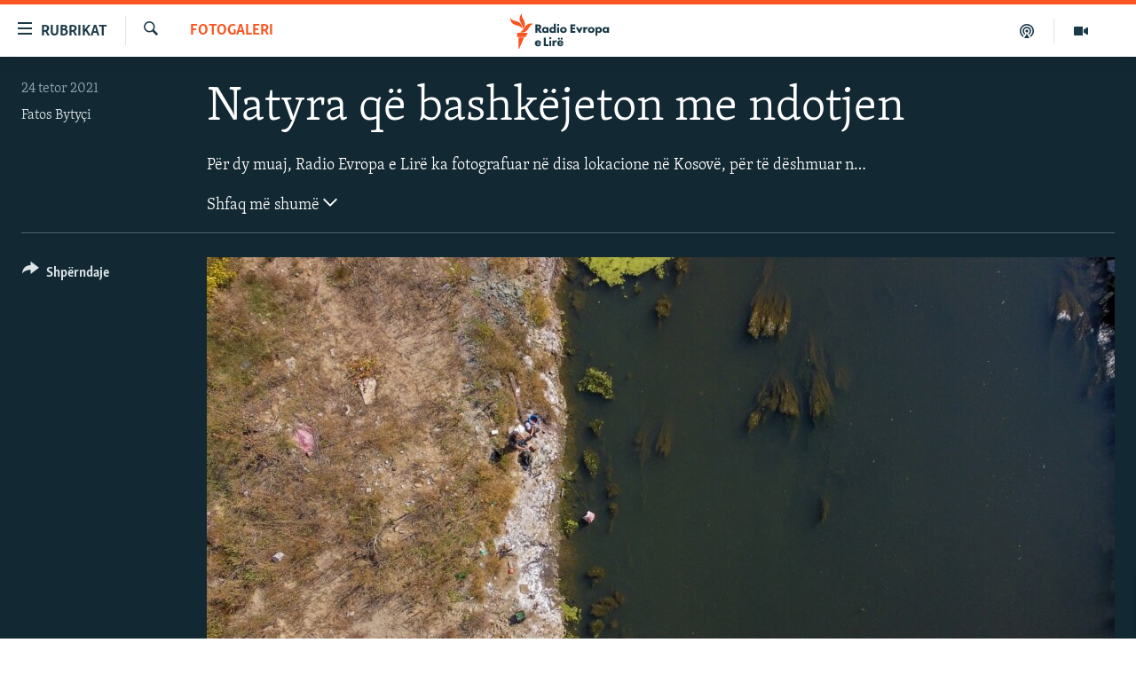

--- FILE ---
content_type: text/html; charset=utf-8
request_url: https://www.evropaelire.org/a/natyra-qe-bashkejeton-me-ndotjen-/31527013.html
body_size: 13517
content:

<!DOCTYPE html>
<html lang="sq" dir="ltr" class="no-js">
<head>
        <link rel="stylesheet" href="/Content/responsive/RFE/sq-AL/RFE-sq-AL.css?&amp;av=0.0.0.0&amp;cb=370">
<script src="//tags.evropaelire.org/rferl-pangea/prod/utag.sync.js"></script><script type='text/javascript' src='https://www.youtube.com/iframe_api' async></script>            <link rel="manifest" href="/manifest.json">
    <script type="text/javascript">
        //a general 'js' detection, must be on top level in <head>, due to CSS performance
        document.documentElement.className = "js";
        var cacheBuster = "370";
        var appBaseUrl = "/";
        var imgEnhancerBreakpoints = [0, 144, 256, 408, 650, 1023, 1597];
        var isLoggingEnabled = false;
        var isPreviewPage = false;
        var isLivePreviewPage = false;

        if (!isPreviewPage) {
            window.RFE = window.RFE || {};
            window.RFE.cacheEnabledByParam = window.location.href.indexOf('nocache=1') === -1;

            const url = new URL(window.location.href);
            const params = new URLSearchParams(url.search);

            // Remove the 'nocache' parameter
            params.delete('nocache');

            // Update the URL without the 'nocache' parameter
            url.search = params.toString();
            window.history.replaceState(null, '', url.toString());
        } else {
            window.addEventListener('load', function() {
                const links = window.document.links;
                for (let i = 0; i < links.length; i++) {
                    links[i].href = '#';
                    links[i].target = '_self';
                }
             })
        }

var pwaEnabled = true;        var swCacheDisabled;
    </script>
    <meta charset="utf-8" />

            <title>Natyra q&#xEB; bashk&#xEB;jeton me ndotjen</title>
            <meta name="description" content="P&#xEB;r dy muaj, Radio Evropa e Lir&#xEB; ka fotografuar n&#xEB; disa lokacione n&#xEB; Kosov&#xEB;, p&#xEB;r t&#xEB; d&#xEB;shmuar ndotjen q&#xEB; b&#xEB;het n&#xEB; fshatra, qytete, lumenj dhe male. Vendi po p&#xEB;rballet me nj&#xEB; ndotje t&#xEB; madhe si nga qytetar&#xEB;t ashtu edhe nga ndot&#xEB;sit industrial&#xEB;. P&#xEB;rve&#xE7; mbeturinave q&#xEB; jan&#xEB; krijuar q&#xEB; nga mbarimi i luft&#xEB;s, problem t&#xEB; madh paraqesin edhe mbetjet q&#xEB; jan&#xEB; shkaktuar n&#xEB; koh&#xEB;n kur Kosova ishte pjes&#xEB; e ish-Jugosllavis&#xEB;. Aktivist&#xEB;t mjedisor&#xEB; kan&#xEB; th&#xEB;n&#xEB; se asnj&#xEB;ra nga qeverit&#xEB; e pasluft&#xEB;s nuk e ka pasur prioritet mbrojtjen e natyr&#xEB;s. " />
                <meta name="keywords" content="Fotogaleri" />
    <meta name="viewport" content="width=device-width, initial-scale=1.0" />


    <meta http-equiv="X-UA-Compatible" content="IE=edge" />

<meta name="robots" content="max-image-preview:large"><meta property="fb:pages" content="299620092248" />

        <link href="https://www.evropaelire.org/a/natyra-qe-bashkejeton-me-ndotjen-/31527013.html" rel="canonical" />

        <meta name="apple-mobile-web-app-title" content="REL" />
        <meta name="apple-mobile-web-app-status-bar-style" content="black" />
            <meta name="apple-itunes-app" content="app-id=475986784, app-argument=//31527013.ltr" />
<meta content="Natyra q&#xEB; bashk&#xEB;jeton me ndotjen" property="og:title"></meta>
<meta content="P&#xEB;r dy muaj, Radio Evropa e Lir&#xEB; ka fotografuar n&#xEB; disa lokacione n&#xEB; Kosov&#xEB;, p&#xEB;r t&#xEB; d&#xEB;shmuar ndotjen q&#xEB; b&#xEB;het n&#xEB; fshatra, qytete, lumenj dhe male. Vendi po p&#xEB;rballet me nj&#xEB; ndotje t&#xEB; madhe si nga qytetar&#xEB;t ashtu edhe nga ndot&#xEB;sit industrial&#xEB;. P&#xEB;rve&#xE7; mbeturinave q&#xEB; jan&#xEB; krijuar q&#xEB; nga mbarimi i luft&#xEB;s, problem t&#xEB; madh paraqesin edhe mbetjet q&#xEB; jan&#xEB; shkaktuar n&#xEB; koh&#xEB;n kur Kosova ishte pjes&#xEB; e ish-Jugosllavis&#xEB;. Aktivist&#xEB;t mjedisor&#xEB; kan&#xEB; th&#xEB;n&#xEB; se asnj&#xEB;ra nga qeverit&#xEB; e pasluft&#xEB;s nuk e ka pasur prioritet mbrojtjen e natyr&#xEB;s. " property="og:description"></meta>
<meta content="article" property="og:type"></meta>
<meta content="https://www.evropaelire.org/a/natyra-qe-bashkejeton-me-ndotjen-/31527013.html" property="og:url"></meta>
<meta content="Radio Evropa e Lir&#xEB;" property="og:site_name"></meta>
<meta content="https://gdb.rferl.org/46c30000-0aff-0242-a109-08d99487059f_w1200_h630.jpg" property="og:image"></meta>
<meta content="1200" property="og:image:width"></meta>
<meta content="630" property="og:image:height"></meta>
<meta content="1129732217106170" property="fb:app_id"></meta>
<meta content="Fatos Byty&#xE7;i" name="Author"></meta>
<meta content="gallery" name="twitter:card"></meta>
<meta content="@RFE_Kosova" name="twitter:site"></meta>
<meta content="https://gdb.rferl.org/46c30000-0aff-0242-a109-08d99487059f_w1200_h630.jpg" name="twitter:image"></meta>
<meta content="Natyra q&#xEB; bashk&#xEB;jeton me ndotjen" name="twitter:title"></meta>
<meta content="P&#xEB;r dy muaj, Radio Evropa e Lir&#xEB; ka fotografuar n&#xEB; disa lokacione n&#xEB; Kosov&#xEB;, p&#xEB;r t&#xEB; d&#xEB;shmuar ndotjen q&#xEB; b&#xEB;het n&#xEB; fshatra, qytete, lumenj dhe male. Vendi po p&#xEB;rballet me nj&#xEB; ndotje t&#xEB; madhe si nga qytetar&#xEB;t ashtu edhe nga ndot&#xEB;sit industrial&#xEB;. P&#xEB;rve&#xE7; mbeturinave q&#xEB; jan&#xEB; krijuar q&#xEB; nga mbarimi i luft&#xEB;s, problem t&#xEB; madh paraqesin edhe mbetjet q&#xEB; jan&#xEB; shkaktuar n&#xEB; koh&#xEB;n kur Kosova ishte pjes&#xEB; e ish-Jugosllavis&#xEB;. Aktivist&#xEB;t mjedisor&#xEB; kan&#xEB; th&#xEB;n&#xEB; se asnj&#xEB;ra nga qeverit&#xEB; e pasluft&#xEB;s nuk e ka pasur prioritet mbrojtjen e natyr&#xEB;s. " name="twitter:description"></meta>
                    <link rel="amphtml" href="https://www.evropaelire.org/amp/natyra-qe-bashkejeton-me-ndotjen-/31527013.html" />
<script type="application/ld+json">{"articleSection":"Fotogaleri","isAccessibleForFree":true,"headline":"Natyra që bashkëjeton me ndotjen","inLanguage":"sq-AL","keywords":"Fotogaleri","author":{"@type":"Person","url":"https://www.evropaelire.org/author/fatos-bytyci/tjvuqi","description":"","image":{"@type":"ImageObject"},"name":"Fatos Bytyçi"},"datePublished":"2021-10-24 13:04:00Z","dateModified":"2021-10-24 13:04:49Z","publisher":{"logo":{"width":512,"height":220,"@type":"ImageObject","url":"https://www.evropaelire.org/Content/responsive/RFE/sq-AL/img/logo.png"},"@type":"NewsMediaOrganization","url":"https://www.evropaelire.org","sameAs":["https://www.facebook.com/evropaelire","https://twitter.com/evropaelire","https://www.youtube.com/user/RadioEvropaLire","https://www.instagram.com/radioevropaelire/","https://www.threads.net/@radioevropaelire "],"name":"Radio Evropa e Lirë","alternateName":""},"@context":"https://schema.org","@type":"NewsArticle","mainEntityOfPage":"https://www.evropaelire.org/a/natyra-qe-bashkejeton-me-ndotjen-/31527013.html","url":"https://www.evropaelire.org/a/natyra-qe-bashkejeton-me-ndotjen-/31527013.html","description":"Për dy muaj, Radio Evropa e Lirë ka fotografuar në disa lokacione në Kosovë, për të dëshmuar ndotjen që bëhet në fshatra, qytete, lumenj dhe male. Vendi po përballet me një ndotje të madhe si nga qytetarët ashtu edhe nga ndotësit industrialë. Përveç mbeturinave që janë krijuar që nga mbarimi i luftës, problem të madh paraqesin edhe mbetjet që janë shkaktuar në kohën kur Kosova ishte pjesë e ish-Jugosllavisë. Aktivistët mjedisorë kanë thënë se asnjëra nga qeveritë e pasluftës nuk e ka pasur prioritet mbrojtjen e natyrës. ","image":{"width":1080,"height":608,"@type":"ImageObject","url":"https://gdb.rferl.org/46c30000-0aff-0242-a109-08d99487059f_w1080_h608.jpg"},"name":"Natyra që bashkëjeton me ndotjen"}</script>
    <script src="/Scripts/responsive/infographics.bundle.min.js?&amp;av=0.0.0.0&amp;cb=370"></script>
        <script src="/Scripts/responsive/dollardom.min.js?&amp;av=0.0.0.0&amp;cb=370"></script>
        <script src="/Scripts/responsive/modules/commons.js?&amp;av=0.0.0.0&amp;cb=370"></script>
        <script src="/Scripts/responsive/modules/app_code.js?&amp;av=0.0.0.0&amp;cb=370"></script>

        <link rel="icon" type="image/svg+xml" href="/Content/responsive/RFE/img/webApp/favicon.svg" />
        <link rel="alternate icon" href="/Content/responsive/RFE/img/webApp/favicon.ico" />
            <link rel="mask-icon" color="#ea6903" href="/Content/responsive/RFE/img/webApp/favicon_safari.svg" />
        <link rel="apple-touch-icon" sizes="152x152" href="/Content/responsive/RFE/img/webApp/ico-152x152.png" />
        <link rel="apple-touch-icon" sizes="144x144" href="/Content/responsive/RFE/img/webApp/ico-144x144.png" />
        <link rel="apple-touch-icon" sizes="114x114" href="/Content/responsive/RFE/img/webApp/ico-114x114.png" />
        <link rel="apple-touch-icon" sizes="72x72" href="/Content/responsive/RFE/img/webApp/ico-72x72.png" />
        <link rel="apple-touch-icon-precomposed" href="/Content/responsive/RFE/img/webApp/ico-57x57.png" />
        <link rel="icon" sizes="192x192" href="/Content/responsive/RFE/img/webApp/ico-192x192.png" />
        <link rel="icon" sizes="128x128" href="/Content/responsive/RFE/img/webApp/ico-128x128.png" />
        <meta name="msapplication-TileColor" content="#ffffff" />
        <meta name="msapplication-TileImage" content="/Content/responsive/RFE/img/webApp/ico-144x144.png" />
                <link rel="preload" href="/Content/responsive/fonts/Skolar-Lt_Latin_v2.woff" type="font/woff" as="font" crossorigin="anonymous" />
    <link rel="alternate" type="application/rss+xml" title="RFE/RL - Top Stories [RSS]" href="/api/" />
    <link rel="sitemap" type="application/rss+xml" href="/sitemap.xml" />
    
    



</head>
<body class=" nav-no-loaded cc_theme pg-media pg-photoblog js-category-to-nav nojs-images ">
        <script type="text/javascript" >
            var analyticsData = {url:"https://www.evropaelire.org/a/natyra-qe-bashkejeton-me-ndotjen-/31527013.html",property_id:"416",article_uid:"31527013",page_title:"Natyra që bashkëjeton me ndotjen",page_type:"photo gallery",content_type:"photo",subcontent_type:"photo gallery",last_modified:"2021-10-24 13:04:49Z",pub_datetime:"2021-10-24 13:04:00Z",pub_year:"2021",pub_month:"10",pub_day:"24",pub_hour:"13",pub_weekday:"Sunday",section:"fotogaleri",english_section:"photogallery",byline:"Fatos Bytyçi",categories:"photogallery",domain:"www.evropaelire.org",language:"Albanian",language_service:"RFERL Balkans Kosovo Unit",platform:"web",copied:"no",copied_article:"",copied_title:"",runs_js:"Yes",cms_release:"8.44.0.0.370",enviro_type:"prod",slug:"natyra-qe-bashkejeton-me-ndotjen-",entity:"RFE",short_language_service:"KOS",platform_short:"W",page_name:"Natyra që bashkëjeton me ndotjen"};
        </script>
<noscript><iframe src="https://www.googletagmanager.com/ns.html?id=GTM-WXZBPZ" height="0" width="0" style="display:none;visibility:hidden"></iframe></noscript>        <script type="text/javascript" data-cookiecategory="analytics">
            var gtmEventObject = Object.assign({}, analyticsData, {event: 'page_meta_ready'});window.dataLayer = window.dataLayer || [];window.dataLayer.push(gtmEventObject);
            if (top.location === self.location) { //if not inside of an IFrame
                 var renderGtm = "true";
                 if (renderGtm === "true") {
            (function(w,d,s,l,i){w[l]=w[l]||[];w[l].push({'gtm.start':new Date().getTime(),event:'gtm.js'});var f=d.getElementsByTagName(s)[0],j=d.createElement(s),dl=l!='dataLayer'?'&l='+l:'';j.async=true;j.src='//www.googletagmanager.com/gtm.js?id='+i+dl;f.parentNode.insertBefore(j,f);})(window,document,'script','dataLayer','GTM-WXZBPZ');
                 }
            }
        </script>
        <!--Analytics tag js version start-->
            <script type="text/javascript" data-cookiecategory="analytics">
                var utag_data = Object.assign({}, analyticsData, {});
if(typeof(TealiumTagFrom)==='function' && typeof(TealiumTagSearchKeyword)==='function') {
var utag_from=TealiumTagFrom();var utag_searchKeyword=TealiumTagSearchKeyword();
if(utag_searchKeyword!=null && utag_searchKeyword!=='' && utag_data["search_keyword"]==null) utag_data["search_keyword"]=utag_searchKeyword;if(utag_from!=null && utag_from!=='') utag_data["from"]=TealiumTagFrom();}
                if(window.top!== window.self&&utag_data.page_type==="snippet"){utag_data.page_type = 'iframe';}
                try{if(window.top!==window.self&&window.self.location.hostname===window.top.location.hostname){utag_data.platform = 'self-embed';utag_data.platform_short = 'se';}}catch(e){if(window.top!==window.self&&window.self.location.search.includes("platformType=self-embed")){utag_data.platform = 'cross-promo';utag_data.platform_short = 'cp';}}
                (function(a,b,c,d){    a="https://tags.evropaelire.org/rferl-pangea/prod/utag.js";    b=document;c="script";d=b.createElement(c);d.src=a;d.type="text/java"+c;d.async=true;    a=b.getElementsByTagName(c)[0];a.parentNode.insertBefore(d,a);    })();
            </script>
        <!--Analytics tag js version end-->
<!-- Analytics tag management NoScript -->
<noscript>
<img style="position: absolute; border: none;" src="https://ssc.evropaelire.org/b/ss/bbgprod,bbgentityrferl/1/G.4--NS/1444816582?pageName=rfe%3akos%3aw%3aphoto%20gallery%3anatyra%20q%c3%ab%20bashk%c3%abjeton%20me%20ndotjen&amp;c6=natyra%20q%c3%ab%20bashk%c3%abjeton%20me%20ndotjen&amp;v36=8.44.0.0.370&amp;v6=D=c6&amp;g=https%3a%2f%2fwww.evropaelire.org%2fa%2fnatyra-qe-bashkejeton-me-ndotjen-%2f31527013.html&amp;c1=D=g&amp;v1=D=g&amp;events=event1&amp;c16=rferl%20balkans%20kosovo%20unit&amp;v16=D=c16&amp;c5=photogallery&amp;v5=D=c5&amp;ch=fotogaleri&amp;c15=albanian&amp;v15=D=c15&amp;c4=photo&amp;v4=D=c4&amp;c14=31527013&amp;v14=D=c14&amp;v20=no&amp;c17=web&amp;v17=D=c17&amp;mcorgid=518abc7455e462b97f000101%40adobeorg&amp;server=www.evropaelire.org&amp;pageType=D=c4&amp;ns=bbg&amp;v29=D=server&amp;v25=rfe&amp;v30=416&amp;v105=D=User-Agent " alt="analytics" width="1" height="1" /></noscript>
<!-- End of Analytics tag management NoScript -->


        <!--*** Accessibility links - For ScreenReaders only ***-->
        <section>
            <div class="sr-only">
                <h2>Nd&#xEB;rlidhjet</h2>
                <ul>
                    <li><a href="#content" data-disable-smooth-scroll="1">Kalo tek artikujt kryesor&#xEB;</a></li>
                    <li><a href="#navigation" data-disable-smooth-scroll="1">Kalo te faqja kryesore</a></li>
                    <li><a href="#txtHeaderSearch" data-disable-smooth-scroll="1">Kalo te k&#xEB;rkimi</a></li>
                </ul>
            </div>
        </section>
    




<div dir="ltr">
    <div id="page">
            <aside>

<div class="c-lightbox overlay-modal">
    <div class="c-lightbox__intro">
        <h2 class="c-lightbox__intro-title"></h2>
        <button class="btn btn--rounded c-lightbox__btn c-lightbox__intro-next" title="E ardhshmja">
            <span class="ico ico--rounded ico-chevron-forward"></span>
            <span class="sr-only">E ardhshmja</span>
        </button>
    </div>
    <div class="c-lightbox__nav">
        <button class="btn btn--rounded c-lightbox__btn c-lightbox__btn--close" title="Mbylle">
            <span class="ico ico--rounded ico-close"></span>
            <span class="sr-only">Mbylle</span>
        </button>
        <button class="btn btn--rounded c-lightbox__btn c-lightbox__btn--prev" title="E m&#xEB;parshme">
            <span class="ico ico--rounded ico-chevron-backward"></span>
            <span class="sr-only">E m&#xEB;parshme</span>
        </button>
        <button class="btn btn--rounded c-lightbox__btn c-lightbox__btn--next" title="E ardhshmja">
            <span class="ico ico--rounded ico-chevron-forward"></span>
            <span class="sr-only">E ardhshmja</span>
        </button>
    </div>
    <div class="c-lightbox__content-wrap">
        <figure class="c-lightbox__content">
            <span class="c-spinner c-spinner--lightbox">
                <img src="/Content/responsive/img/player-spinner.png"
                     alt="Ju lutem prisni"
                     title="Ju lutem prisni" />
            </span>
            <div class="c-lightbox__img">
                <div class="thumb">
                    <img src="" alt="" />
                </div>
            </div>
            <figcaption>
                <div class="c-lightbox__info c-lightbox__info--foot">
                    <span class="c-lightbox__counter"></span>
                    <span class="caption c-lightbox__caption"></span>
                </div>
            </figcaption>
        </figure>
    </div>
    <div class="hidden">
        <div class="content-advisory__box content-advisory__box--lightbox">
            <span class="content-advisory__box-text">Kujdes: P&#xEB;rmbajtja mund t&#xEB; jet&#xEB; shqet&#xEB;suese p&#xEB;r disa shikues!</span>
            <button class="btn btn--transparent content-advisory__box-btn m-t-md" value="text" type="button">
                <span class="btn__text">
                    Klikoni p&#xEB;r ta zbuluar
                </span>
            </button>
        </div>
    </div>
</div>

<div class="print-dialogue">
    <div class="container">
        <h3 class="print-dialogue__title section-head">Opsionet e printimit:</h3>
        <div class="print-dialogue__opts">
            <ul class="print-dialogue__opt-group">
                <li class="form__group form__group--checkbox">
                    <input class="form__check " id="checkboxImages" name="checkboxImages" type="checkbox" checked="checked" />
                    <label for="checkboxImages" class="form__label m-t-md">Fotografit&#xEB;</label>
                </li>
                <li class="form__group form__group--checkbox">
                    <input class="form__check " id="checkboxMultimedia" name="checkboxMultimedia" type="checkbox" checked="checked" />
                    <label for="checkboxMultimedia" class="form__label m-t-md">Multimedia</label>
                </li>
            </ul>
            <ul class="print-dialogue__opt-group">
                <li class="form__group form__group--checkbox">
                    <input class="form__check " id="checkboxEmbedded" name="checkboxEmbedded" type="checkbox" checked="checked" />
                    <label for="checkboxEmbedded" class="form__label m-t-md">P&#xEB;rmbajtja e bashk&#xEB;ngjitur</label>
                </li>
                <li class="form__group form__group--checkbox">
                    <input class="form__check " id="checkboxComments" name="checkboxComments" type="checkbox" />
                    <label for="checkboxComments" class="form__label m-t-md">Komentet</label>
                </li>
            </ul>
        </div>
        <div class="print-dialogue__buttons">
            <button class="btn  btn--secondary close-button" type="button" title="Anuloje">
                <span class="btn__text ">Anuloje</span>
            </button>
            <button class="btn  btn-cust-print m-l-sm" type="button" title="Printoje">
                <span class="btn__text ">Printoje</span>
            </button>
        </div>
    </div>
</div>                
<div class="ctc-message pos-fix">
    <div class="ctc-message__inner">Adresa u kopjua</div>
</div>
            </aside>

<div class="hdr-20 hdr-20--big">
    <div class="hdr-20__inner">
        <div class="hdr-20__max pos-rel">
            <div class="hdr-20__side hdr-20__side--primary d-flex">
                <label data-for="main-menu-ctrl" data-switcher-trigger="true" data-switch-target="main-menu-ctrl" class="burger hdr-trigger pos-rel trans-trigger" data-trans-evt="click" data-trans-id="menu">
                    <span class="ico ico-close hdr-trigger__ico hdr-trigger__ico--close burger__ico burger__ico--close"></span>
                    <span class="ico ico-menu hdr-trigger__ico hdr-trigger__ico--open burger__ico burger__ico--open"></span>
                        <span class="burger__label">Rubrikat</span>
                </label>
                <div class="menu-pnl pos-fix trans-target" data-switch-target="main-menu-ctrl" data-trans-id="menu">
                    <div class="menu-pnl__inner">
                        <nav class="main-nav menu-pnl__item menu-pnl__item--first">
                            <ul class="main-nav__list accordeon" data-analytics-tales="false" data-promo-name="link" data-location-name="nav,secnav">
                                

        <li class="main-nav__item">
            <a class="main-nav__item-name main-nav__item-name--link" href="/lajme" title="Lajme" data-item-name="news" >Lajme</a>
        </li>

        <li class="main-nav__item accordeon__item" data-switch-target="menu-item-1280">
            <label class="main-nav__item-name main-nav__item-name--label accordeon__control-label" data-switcher-trigger="true" data-for="menu-item-1280">
                Kosova
                <span class="ico ico-chevron-down main-nav__chev"></span>
            </label>
            <div class="main-nav__sub-list">
                
    <a class="main-nav__item-name main-nav__item-name--link main-nav__item-name--sub" href="/aktuale" title="Aktuale" data-item-name="aktuale" >Aktuale</a>

    <a class="main-nav__item-name main-nav__item-name--link main-nav__item-name--sub" href="/ekonomi" title="Ekonomi" data-item-name="Economy" >Ekonomi</a>

    <a class="main-nav__item-name main-nav__item-name--link main-nav__item-name--sub" href="/shendetesi" title="Sh&#xEB;ndet&#xEB;si" data-item-name="Health" >Sh&#xEB;ndet&#xEB;si</a>

            </div>
        </li>

        <li class="main-nav__item accordeon__item" data-switch-target="menu-item-3651">
            <label class="main-nav__item-name main-nav__item-name--label accordeon__control-label" data-switcher-trigger="true" data-for="menu-item-3651">
                Bota
                <span class="ico ico-chevron-down main-nav__chev"></span>
            </label>
            <div class="main-nav__sub-list">
                
    <a class="main-nav__item-name main-nav__item-name--link main-nav__item-name--sub" href="/rel-pertej-kosoves" title="REL p&#xEB;rtej Kosov&#xEB;s" data-item-name="RFE beyond Kosovo" >REL p&#xEB;rtej Kosov&#xEB;s</a>

    <a class="main-nav__item-name main-nav__item-name--link main-nav__item-name--sub" href="/rajoni" title="Rajoni" data-item-name="region" >Rajoni</a>

    <a class="main-nav__item-name main-nav__item-name--link main-nav__item-name--sub" href="/luftaneukraine" title="Lufta n&#xEB; Ukrain&#xEB;" data-item-name="war-in-ukraine" >Lufta n&#xEB; Ukrain&#xEB;</a>

    <a class="main-nav__item-name main-nav__item-name--link main-nav__item-name--sub" href="/lindja-mesme" title="Lindja e Mesme" data-item-name="middle-east" >Lindja e Mesme</a>

            </div>
        </li>

        <li class="main-nav__item accordeon__item" data-switch-target="menu-item-595">
            <label class="main-nav__item-name main-nav__item-name--label accordeon__control-label" data-switcher-trigger="true" data-for="menu-item-595">
                Multimedia
                <span class="ico ico-chevron-down main-nav__chev"></span>
            </label>
            <div class="main-nav__sub-list">
                
    <a class="main-nav__item-name main-nav__item-name--link main-nav__item-name--sub" href="/multimedia" title="- M&#xEB; t&#xEB; rejat" data-item-name="multimedia" >- M&#xEB; t&#xEB; rejat</a>

    <a class="main-nav__item-name main-nav__item-name--link main-nav__item-name--sub" href="/video" title="Video" data-item-name="video" >Video</a>

    <a class="main-nav__item-name main-nav__item-name--link main-nav__item-name--sub" href="/foto" title="Fotogaleri" data-item-name="photogallery" >Fotogaleri</a>

    <a class="main-nav__item-name main-nav__item-name--link main-nav__item-name--sub" href="/infografike" title="Infografika" data-item-name="infographics" >Infografika</a>

            </div>
        </li>

        <li class="main-nav__item">
            <a class="main-nav__item-name main-nav__item-name--link" href="/ne3minuta" title="N&#xEB; 3 minuta" data-item-name="in-3-minutes" >N&#xEB; 3 minuta</a>
        </li>

        <li class="main-nav__item">
            <a class="main-nav__item-name main-nav__item-name--link" href="/expose" title="Expos&#xE9;" data-item-name="expose-tv-show" >Expos&#xE9;</a>
        </li>

        <li class="main-nav__item">
            <a class="main-nav__item-name main-nav__item-name--link" href="/podkast-5pyetje" title="5 pyetje" data-item-name="podcast-5-pyetje" >5 pyetje</a>
        </li>

        <li class="main-nav__item">
            <a class="main-nav__item-name main-nav__item-name--link" href="/shpjegojme" title="Shpjegojm&#xEB;" data-item-name="explained" >Shpjegojm&#xEB;</a>
        </li>

        <li class="main-nav__item">
            <a class="main-nav__item-name main-nav__item-name--link" href="/intervista" title="Intervista" data-item-name="interview" >Intervista</a>
        </li>

        <li class="main-nav__item accordeon__item" data-switch-target="menu-item-3414">
            <label class="main-nav__item-name main-nav__item-name--label accordeon__control-label" data-switcher-trigger="true" data-for="menu-item-3414">
                Speciale
                <span class="ico ico-chevron-down main-nav__chev"></span>
            </label>
            <div class="main-nav__sub-list">
                
    <a class="main-nav__item-name main-nav__item-name--link main-nav__item-name--sub" href="/dhunandajgrave" title="Dhuna ndaj grave" data-item-name="tell-me" >Dhuna ndaj grave</a>

    <a class="main-nav__item-name main-nav__item-name--link main-nav__item-name--sub" href="/te-pagjeturit" title="Ankthi p&#xEB;r t&#xEB; pagjeturit" data-item-name="Searching for Kosovo's Missing" >Ankthi p&#xEB;r t&#xEB; pagjeturit</a>

    <a class="main-nav__item-name main-nav__item-name--link main-nav__item-name--sub" href="/perdhunimet-e-luftes" title="Vragat e p&#xEB;rdhunimeve t&#xEB; luft&#xEB;s" data-item-name="Wartime sexual violence" >Vragat e p&#xEB;rdhunimeve t&#xEB; luft&#xEB;s</a>

    <a class="main-nav__item-name main-nav__item-name--link main-nav__item-name--sub" href="/tejeshminoritet" title="T&#xEB; jesh minoritet n&#xEB; Kosov&#xEB;" data-item-name="minorities-kosovo" >T&#xEB; jesh minoritet n&#xEB; Kosov&#xEB;</a>

            </div>
        </li>

        <li class="main-nav__item accordeon__item" data-switch-target="menu-item-3652">
            <label class="main-nav__item-name main-nav__item-name--label accordeon__control-label" data-switcher-trigger="true" data-for="menu-item-3652">
                Arkiv
                <span class="ico ico-chevron-down main-nav__chev"></span>
            </label>
            <div class="main-nav__sub-list">
                
    <a class="main-nav__item-name main-nav__item-name--link main-nav__item-name--sub" href="/radio-arkiv" title="Radio" data-item-name="Radio programs" >Radio</a>

    <a class="main-nav__item-name main-nav__item-name--link main-nav__item-name--sub" href="/femina" title="F&#x113;mina" data-item-name="femina" >F&#x113;mina</a>

    <a class="main-nav__item-name main-nav__item-name--link main-nav__item-name--sub" href="/libertas" title="Libertas" data-item-name="Libertas podcast" >Libertas</a>

    <a class="main-nav__item-name main-nav__item-name--link main-nav__item-name--sub" href="/teflasim" title="T&#xEB; flasim" data-item-name="Let's talk" >T&#xEB; flasim</a>

    <a class="main-nav__item-name main-nav__item-name--link main-nav__item-name--sub" href="/hashtag" title="#Hashtag" data-item-name="hashtag" >#Hashtag</a>

    <a class="main-nav__item-name main-nav__item-name--link main-nav__item-name--sub" href="/iustitia" title="Iustitia" data-item-name="iustitia" >Iustitia</a>

            </div>
        </li>



                            </ul>
                        </nav>
                        




                        
                            <div class="menu-pnl__item menu-pnl__item--social">
                                    <h5 class="menu-pnl__sub-head">Na ndiqni</h5>

        <a href="https://www.facebook.com/evropaelire" title="Facebook" data-analytics-text="follow_on_facebook" class="btn btn--rounded btn--social-inverted menu-pnl__btn js-social-btn btn-facebook"  target="_blank" rel="noopener">
            <span class="ico ico-facebook-alt ico--rounded"></span>
        </a>


        <a href="https://twitter.com/evropaelire" title="X" data-analytics-text="follow_on_twitter" class="btn btn--rounded btn--social-inverted menu-pnl__btn js-social-btn btn-twitter"  target="_blank" rel="noopener">
            <span class="ico ico-twitter ico--rounded"></span>
        </a>


        <a href="https://www.youtube.com/user/RadioEvropaLire" title="YouTube" data-analytics-text="follow_on_youtube" class="btn btn--rounded btn--social-inverted menu-pnl__btn js-social-btn btn-youtube"  target="_blank" rel="noopener">
            <span class="ico ico-youtube ico--rounded"></span>
        </a>


        <a href="https://www.instagram.com/radioevropaelire/" title="Instagram" data-analytics-text="follow_on_instagram" class="btn btn--rounded btn--social-inverted menu-pnl__btn js-social-btn btn-instagram"  target="_blank" rel="noopener">
            <span class="ico ico-instagram ico--rounded"></span>
        </a>


        <a href="https://www.threads.net/@radioevropaelire " title="Threads" data-analytics-text="follow_on_threads" class="btn btn--rounded btn--social-inverted menu-pnl__btn js-social-btn btn-threads"  target="_blank" rel="noopener">
            <span class="ico ico-threads ico--rounded"></span>
        </a>


        <a href="https://www.evropaelire.org/viber" title="Viber" data-analytics-text="follow_on_viber" class="btn btn--rounded btn--social-inverted menu-pnl__btn js-social-btn btn-viber"  target="_blank" rel="noopener">
            <span class="ico ico-viber ico--rounded"></span>
        </a>

                            </div>
                            <div class="menu-pnl__item">
                                <a href="/navigation/allsites" class="menu-pnl__item-link">
                                    <span class="ico ico-languages "></span>
                                    Rajonet
                                </a>
                            </div>
                    </div>
                </div>
                <label data-for="top-search-ctrl" data-switcher-trigger="true" data-switch-target="top-search-ctrl" class="top-srch-trigger hdr-trigger">
                    <span class="ico ico-close hdr-trigger__ico hdr-trigger__ico--close top-srch-trigger__ico top-srch-trigger__ico--close"></span>
                    <span class="ico ico-search hdr-trigger__ico hdr-trigger__ico--open top-srch-trigger__ico top-srch-trigger__ico--open"></span>
                </label>
                <div class="srch-top srch-top--in-header" data-switch-target="top-search-ctrl">
                    <div class="container">
                        
<form action="/s" class="srch-top__form srch-top__form--in-header" id="form-topSearchHeader" method="get" role="search">    <label for="txtHeaderSearch" class="sr-only">K&#xEB;rko</label>
    <input type="text" id="txtHeaderSearch" name="k" placeholder="K&#xEB;rko" accesskey="s" value="" class="srch-top__input analyticstag-event" onkeydown="if (event.keyCode === 13) { FireAnalyticsTagEventOnSearch('search', $dom.get('#txtHeaderSearch')[0].value) }" />
    <button title="K&#xEB;rko" type="submit" class="btn btn--top-srch analyticstag-event" onclick="FireAnalyticsTagEventOnSearch('search', $dom.get('#txtHeaderSearch')[0].value) ">
        <span class="ico ico-search"></span>
    </button>
</form>
                    </div>
                </div>
                <a href="/" class="main-logo-link">
                    <img src="/Content/responsive/RFE/sq-AL/img/logo-compact.svg" class="main-logo main-logo--comp" alt="site logo">
                        <img src="/Content/responsive/RFE/sq-AL/img/logo.svg" class="main-logo main-logo--big" alt="site logo">
                </a>
            </div>
            <div class="hdr-20__side hdr-20__side--secondary d-flex">
                

    <a href=" https://www.evropaelire.org/multimedia" title="Multimedia" class="hdr-20__secondary-item" data-item-name="video">
        
    <span class="ico ico-video hdr-20__secondary-icon"></span>

    </a>

    <a href="https://www.evropaelire.org/podkast-5pyetje" title="Podkast " class="hdr-20__secondary-item" data-item-name="podcast">
        
    <span class="ico ico-podcast hdr-20__secondary-icon"></span>

    </a>

    <a href="/s" title="K&#xEB;rko" class="hdr-20__secondary-item hdr-20__secondary-item--search" data-item-name="search">
        
    <span class="ico ico-search hdr-20__secondary-icon hdr-20__secondary-icon--search"></span>

    </a>



                
                <div class="srch-bottom">
                    
<form action="/s" class="srch-bottom__form d-flex" id="form-bottomSearch" method="get" role="search">    <label for="txtSearch" class="sr-only">K&#xEB;rko</label>
    <input type="search" id="txtSearch" name="k" placeholder="K&#xEB;rko" accesskey="s" value="" class="srch-bottom__input analyticstag-event" onkeydown="if (event.keyCode === 13) { FireAnalyticsTagEventOnSearch('search', $dom.get('#txtSearch')[0].value) }" />
    <button title="K&#xEB;rko" type="submit" class="btn btn--bottom-srch analyticstag-event" onclick="FireAnalyticsTagEventOnSearch('search', $dom.get('#txtSearch')[0].value) ">
        <span class="ico ico-search"></span>
    </button>
</form>
                </div>
            </div>
            <img src="/Content/responsive/RFE/sq-AL/img/logo-print.gif" class="logo-print" alt="site logo">
            <img src="/Content/responsive/RFE/sq-AL/img/logo-print_color.png" class="logo-print logo-print--color" alt="site logo">
        </div>
    </div>
</div>
    <script>
        if (document.body.className.indexOf('pg-home') > -1) {
            var nav2In = document.querySelector('.hdr-20__inner');
            var nav2Sec = document.querySelector('.hdr-20__side--secondary');
            var secStyle = window.getComputedStyle(nav2Sec);
            if (nav2In && window.pageYOffset < 150 && secStyle['position'] !== 'fixed') {
                nav2In.classList.add('hdr-20__inner--big')
            }
        }
    </script>



<div class="c-hlights c-hlights--breaking c-hlights--no-item" data-hlight-display="mobile,desktop">
    <div class="c-hlights__wrap container p-0">
        <div class="c-hlights__nav">
            <a role="button" href="#" title="E m&#xEB;parshme">
                <span class="ico ico-chevron-backward m-0"></span>
                <span class="sr-only">E m&#xEB;parshme</span>
            </a>
            <a role="button" href="#" title="E ardhshmja">
                <span class="ico ico-chevron-forward m-0"></span>
                <span class="sr-only">E ardhshmja</span>
            </a>
        </div>
        <span class="c-hlights__label">
            <span class="">Lajmi i fundit</span>
            <span class="switcher-trigger">
                <label data-for="more-less-1" data-switcher-trigger="true" class="switcher-trigger__label switcher-trigger__label--more p-b-0" title="Shfaq m&#xEB; shum&#xEB;">
                    <span class="ico ico-chevron-down"></span>
                </label>
                <label data-for="more-less-1" data-switcher-trigger="true" class="switcher-trigger__label switcher-trigger__label--less p-b-0" title="Shfaq m&#xEB; pak">
                    <span class="ico ico-chevron-up"></span>
                </label>
            </span>
        </span>
        <ul class="c-hlights__items switcher-target" data-switch-target="more-less-1">
            
        </ul>
    </div>
</div>


        <div id="content">
            

<div class="media-container">
    <div class="container">
        <div class="hdr-container row">
            <div class="col-category col-xs-12 col-md-2 pull-left">


<div class="category js-category">
<a class="" href="/foto">Fotogaleri</a></div></div>
<div class="col-title col-xs-12 col-md-10 pull-right">

    <h1 class="">
        Natyra q&#xEB; bashk&#xEB;jeton me ndotjen
    </h1>
</div>
<div class="col-publishing-details col-xs-12 col-sm-12 col-md-2 pull-left">

<div class="publishing-details ">
        <div class="published">
            <span class="date" >
                    <time pubdate="pubdate" datetime="2021-10-24T15:04:00&#x2B;01:00">
                        24 tetor 2021
                    </time>
            </span>
        </div>
            <div class="links">
                <ul class="links__list links__list--column">
                        <li class="links__item">
            <a class="links__item-link" href="/author/fatos-bytyci/tjvuqi"  title="Fatos Byty&#xE7;i">Fatos Byty&#xE7;i</a>                        </li>
                </ul>
            </div>
</div>

</div>
<div class="col-title col-xs-12 col-md-10 pull-right content-offset">

<div id="article-content">
        <div class="wsw switcher-target switcher-target--inline" data-switch-target="more-less-31527013">
            
Për dy muaj, Radio Evropa e Lirë ka fotografuar në disa lokacione në Kosovë, për të dëshmuar ndotjen që bëhet në fshatra, qytete, lumenj dhe male. Vendi po përballet me një ndotje të madhe si nga qytetarët ashtu edhe nga ndotësit industrialë. Përveç mbeturinave që janë krijuar që nga mbarimi i luftës, problem të madh paraqesin edhe mbetjet që janë shkaktuar në kohën kur Kosova ishte pjesë e ish-Jugosllavisë. Aktivistët mjedisorë kanë thënë se asnjëra nga qeveritë e pasluftës nuk e ka pasur prioritet mbrojtjen e natyrës. <strong><a class="wsw__a" href="https://www.evropaelire.org/a/ngufatja-kosova-e-pare-nga-lart-dokumentar/31511079.html" target="_blank">KËTU</a></strong> mund ta shikoni dokumentarin lidhur me ndotjen e mjedisit në Kosovë. <br />
 

        </div>

<div class="switcher-trigger ">
    <label data-for="more-less-31527013" data-switcher-trigger="true" class="switcher-trigger__label switcher-trigger__label--more" title="Shfaq më shumë">
        Shfaq m&#xEB; shum&#xEB;
        <span class="ico ico-chevron-down"></span>
    </label>
    <label data-for="more-less-31527013" data-switcher-trigger="true" class="switcher-trigger__label switcher-trigger__label--less" title="Shfaq më pak">
        Shfaq m&#xEB; pak
        <span class="ico ico-chevron-up"></span>
    </label>
</div></div></div>
<div class="col-lg-12 separator">

<div class="separator">
    <hr class="title-line" />
</div></div>

                <div class="col-multimedia col-xs-12 col-md-10 pull-right">
                    <div id="galleryItems">
                        

    <figure class="media-pholder gallery-item js-media-expand">
        <div class="img-wrap img-wrap--gallery">
            <div class="thumb">
                
                    <img src="https://gdb.rferl.org/46c30000-0aff-0242-a109-08d99487059f_w1024_q10_s.jpg" alt="Dy peshkatar&#xEB; peshkojn&#xEB; n&#xEB; lumin e ndotur t&#xEB; Sitnic&#xEB;s, q&#xEB; gjendet n&#xEB; af&#xEB;rsi t&#xEB; Mitrovic&#xEB;s.&amp;nbsp; &amp;nbsp;" class="img-wrap--gallery" />
                
            </div>
        </div>
        <figcaption>
            <div class="img-desc img-desc--inverted d-flex">
                <span class="img-number">1</span>
                <span class="caption caption--inverted">Dy peshkatarë peshkojnë në lumin e ndotur të Sitnicës, që gjendet në afërsi të Mitrovicës.&nbsp;<br />
&nbsp;</span>
            </div>
        </figcaption>
    </figure>


    <figure class="media-pholder gallery-item js-media-expand">
        <div class="img-wrap img-wrap--gallery">
            <div class="thumb">
                
                    <img src="https://gdb.rferl.org/05e00000-0a00-0242-cafe-08d9948c29e3_w1024_q10_s.jpg" alt="Uj&#xEB;rat e zeza derdhen n&#xEB; Liqenin e Batllav&#xEB;s. Dhjet&#xEB;ra-mij&#xEB;ra banor&#xEB; t&#xEB; Kosov&#xEB;s furnizohen me uj&#xEB; t&#xEB; pijsh&#xEB;m nga ky liqen.&amp;nbsp; &amp;nbsp;" class="img-wrap--gallery" />
                
            </div>
        </div>
        <figcaption>
            <div class="img-desc img-desc--inverted d-flex">
                <span class="img-number">2</span>
                <span class="caption caption--inverted">Ujërat e zeza derdhen në Liqenin e Batllavës. Dhjetëra-mijëra banorë të Kosovës furnizohen me ujë të pijshëm nga ky liqen.&nbsp;<br />
&nbsp;</span>
            </div>
        </figcaption>
    </figure>


    <figure class="media-pholder gallery-item js-media-expand">
        <div class="img-wrap img-wrap--gallery">
            <div class="thumb">
                
                    <img src="https://gdb.rferl.org/46c30000-0aff-0242-7b1b-08d9948c29ee_w1024_q10_s.jpg" alt="N&#xEB; qendr&#xEB;n e skijimit n&#xEB; Brezovic&#xEB;, drunjt&#xEB; prehen p&#xEB;r t&amp;#39;i b&#xEB;r&#xEB; vend sht&#xEB;pive e vilave t&#xEB; reja q&#xEB; po nd&#xEB;rtohen n&#xEB; k&#xEB;t&#xEB; zon&#xEB;.&amp;nbsp; &amp;nbsp;" class="img-wrap--gallery" />
                
            </div>
        </div>
        <figcaption>
            <div class="img-desc img-desc--inverted d-flex">
                <span class="img-number">3</span>
                <span class="caption caption--inverted">Në qendrën e skijimit në Brezovicë, drunjtë prehen për t&#39;i bërë vend shtëpive e vilave të reja që po ndërtohen në këtë zonë.&nbsp;<br />
&nbsp;</span>
            </div>
        </figcaption>
    </figure>


    <figure class="media-pholder gallery-item js-media-expand">
        <div class="img-wrap img-wrap--gallery">
            <div class="thumb">
                
                    <img src="https://gdb.rferl.org/05030000-0a00-0242-5c86-08d99486fe9e_w1024_q10_s.jpg" alt="Deponi e mbeturinave nga shkritorja e plumbit dhe zinkut, n&#xEB; qytetin Zve&#xE7;an, q&#xEB; gjendet n&#xEB; veri t&#xEB; Kosov&#xEB;s.&amp;nbsp; &amp;nbsp;" class="img-wrap--gallery" />
                
            </div>
        </div>
        <figcaption>
            <div class="img-desc img-desc--inverted d-flex">
                <span class="img-number">4</span>
                <span class="caption caption--inverted">Deponi e mbeturinave nga shkritorja e plumbit dhe zinkut, në qytetin Zveçan, që gjendet në veri të Kosovës.&nbsp;<br />
&nbsp;</span>
            </div>
        </figcaption>
    </figure>



<p class="buttons btn--load-more">
    <a class="btn link-showMore btn__text" data-ajax="true" data-ajax-cache="true" data-ajax-method="GET" data-ajax-mode="after" data-ajax-update="#galleryItems" data-ajax-url="/a/natyra-qe-bashkejeton-me-ndotjen-/31527013/p1.html?wjs=1" href="/a/natyra-qe-bashkejeton-me-ndotjen-/31527013/p1.html">Shfaq m&#xEB; shum&#xEB;</a>
</p>
                    </div>


                </div>
                <div class="col-xs-12 col-md-2 pull-left article-share pos-rel">
                    
    <div class="share--box">
                <div class="sticky-share-container" style="display:none">
                    <div class="container">
                        <a href="https://www.evropaelire.org" id="logo-sticky-share">&nbsp;</a>
                        <div class="pg-title pg-title--sticky-share">
                            Natyra q&#xEB; bashk&#xEB;jeton me ndotjen
                        </div>
                        <div class="sticked-nav-actions">
                            <!--This part is for sticky navigation display-->
                            <p class="buttons link-content-sharing p-0 ">
                                <button class="btn btn--link btn-content-sharing p-t-0 " id="btnContentSharing" value="text" role="Button" type="" title="Opsionet">
                                    <span class="ico ico-share ico--l"></span>
                                    <span class="btn__text ">
                                        Shp&#xEB;rndaje
                                    </span>
                                </button>
                            </p>
                            <aside class="content-sharing js-content-sharing js-content-sharing--apply-sticky  content-sharing--sticky" role="complementary" 
                                   data-share-url="/a/natyra-qe-bashkejeton-me-ndotjen-/31527013.html" data-share-title="Natyra q&#xEB; bashk&#xEB;jeton me ndotjen" data-share-text="P&#xEB;r dy muaj, Radio Evropa e Lir&#xEB; ka fotografuar n&#xEB; disa lokacione n&#xEB; Kosov&#xEB;, p&#xEB;r t&#xEB; d&#xEB;shmuar ndotjen q&#xEB; b&#xEB;het n&#xEB; fshatra, qytete, lumenj dhe male. Vendi po p&#xEB;rballet me nj&#xEB; ndotje t&#xEB; madhe si nga qytetar&#xEB;t ashtu edhe nga ndot&#xEB;sit industrial&#xEB;. P&#xEB;rve&#xE7; mbeturinave q&#xEB; jan&#xEB; krijuar q&#xEB; nga mbarimi i luft&#xEB;s, problem t&#xEB; madh paraqesin edhe mbetjet q&#xEB; jan&#xEB; shkaktuar n&#xEB; koh&#xEB;n kur Kosova ishte pjes&#xEB; e ish-Jugosllavis&#xEB;. Aktivist&#xEB;t mjedisor&#xEB; kan&#xEB; th&#xEB;n&#xEB; se asnj&#xEB;ra nga qeverit&#xEB; e pasluft&#xEB;s nuk e ka pasur prioritet mbrojtjen e natyr&#xEB;s. ">
                                <div class="content-sharing__popover">
                                    <h6 class="content-sharing__title">Shp&#xEB;rndaje</h6>
                                    <button href="#close" id="btnCloseSharing" class="btn btn--text-like content-sharing__close-btn">
                                        <span class="ico ico-close ico--l"></span>
                                    </button>
            <ul class="content-sharing__list">
                    <li class="content-sharing__item">
                            <div class="ctc ">
                                <input type="text" class="ctc__input" readonly="readonly">
                                <a href="" js-href="/a/natyra-qe-bashkejeton-me-ndotjen-/31527013.html" class="content-sharing__link ctc__button">
                                    <span class="ico ico-copy-link ico--rounded ico--s"></span>
                                        <span class="content-sharing__link-text">Kopjoje adres&#xEB;n</span>
                                </a>
                            </div>
                    </li>
                    <li class="content-sharing__item">
        <a href="https://facebook.com/sharer.php?u=%2fa%2fnatyra-qe-bashkejeton-me-ndotjen-%2f31527013.html"
           data-analytics-text="share_on_facebook"
           title="Facebook" target="_blank"
           class="content-sharing__link  js-social-btn">
            <span class="ico ico-facebook ico--rounded ico--s"></span>
                <span class="content-sharing__link-text">Facebook</span>
        </a>
                    </li>
                    <li class="content-sharing__item">
        <a href="https://twitter.com/share?url=%2fa%2fnatyra-qe-bashkejeton-me-ndotjen-%2f31527013.html&amp;text=Natyra&#x2B;q%c3%ab&#x2B;bashk%c3%abjeton&#x2B;me&#x2B;ndotjen"
           data-analytics-text="share_on_twitter"
           title="X (Twitter)" target="_blank"
           class="content-sharing__link  js-social-btn">
            <span class="ico ico-twitter ico--rounded ico--s"></span>
                <span class="content-sharing__link-text">X (Twitter)</span>
        </a>
                    </li>
                    <li class="content-sharing__item visible-xs-inline-block visible-sm-inline-block">
        <a href="viber://forward?text=%2fa%2fnatyra-qe-bashkejeton-me-ndotjen-%2f31527013.html"
           data-analytics-text="share_on_viber"
           title="Viber" target="_blank"
           class="content-sharing__link  js-social-btn">
            <span class="ico ico-viber ico--rounded ico--s"></span>
                <span class="content-sharing__link-text">Viber</span>
        </a>
                    </li>
                    <li class="content-sharing__item visible-xs-inline-block visible-sm-inline-block">
        <a href="whatsapp://send?text=%2fa%2fnatyra-qe-bashkejeton-me-ndotjen-%2f31527013.html"
           data-analytics-text="share_on_whatsapp"
           title="WhatsApp" target="_blank"
           class="content-sharing__link  js-social-btn">
            <span class="ico ico-whatsapp ico--rounded ico--s"></span>
                <span class="content-sharing__link-text">WhatsApp</span>
        </a>
                    </li>
                    <li class="content-sharing__item visible-md-inline-block visible-lg-inline-block">
        <a href="https://web.whatsapp.com/send?text=%2fa%2fnatyra-qe-bashkejeton-me-ndotjen-%2f31527013.html"
           data-analytics-text="share_on_whatsapp_desktop"
           title="WhatsApp" target="_blank"
           class="content-sharing__link  js-social-btn">
            <span class="ico ico-whatsapp ico--rounded ico--s"></span>
                <span class="content-sharing__link-text">WhatsApp</span>
        </a>
                    </li>
                    <li class="content-sharing__item">
        <a href="mailto:?body=%2fa%2fnatyra-qe-bashkejeton-me-ndotjen-%2f31527013.html&amp;subject=Natyra q&#xEB; bashk&#xEB;jeton me ndotjen"
           
           title="Email" 
           class="content-sharing__link ">
            <span class="ico ico-email ico--rounded ico--s"></span>
                <span class="content-sharing__link-text">Email</span>
        </a>
                    </li>

            </ul>
                                </div>
                            </aside>
                        </div>
                    </div>
                </div>
                <div class="links">
                        <p class="buttons link-content-sharing p-0 ">
                            <button class="btn btn--link btn-content-sharing p-t-0 " id="btnContentSharing" value="text" role="Button" type="" title="Opsionet">
                                <span class="ico ico-share ico--l"></span>
                                <span class="btn__text ">
                                    Shp&#xEB;rndaje
                                </span>
                            </button>
                        </p>
                        <aside class="content-sharing js-content-sharing " role="complementary" 
                               data-share-url="/a/natyra-qe-bashkejeton-me-ndotjen-/31527013.html" data-share-title="Natyra q&#xEB; bashk&#xEB;jeton me ndotjen" data-share-text="P&#xEB;r dy muaj, Radio Evropa e Lir&#xEB; ka fotografuar n&#xEB; disa lokacione n&#xEB; Kosov&#xEB;, p&#xEB;r t&#xEB; d&#xEB;shmuar ndotjen q&#xEB; b&#xEB;het n&#xEB; fshatra, qytete, lumenj dhe male. Vendi po p&#xEB;rballet me nj&#xEB; ndotje t&#xEB; madhe si nga qytetar&#xEB;t ashtu edhe nga ndot&#xEB;sit industrial&#xEB;. P&#xEB;rve&#xE7; mbeturinave q&#xEB; jan&#xEB; krijuar q&#xEB; nga mbarimi i luft&#xEB;s, problem t&#xEB; madh paraqesin edhe mbetjet q&#xEB; jan&#xEB; shkaktuar n&#xEB; koh&#xEB;n kur Kosova ishte pjes&#xEB; e ish-Jugosllavis&#xEB;. Aktivist&#xEB;t mjedisor&#xEB; kan&#xEB; th&#xEB;n&#xEB; se asnj&#xEB;ra nga qeverit&#xEB; e pasluft&#xEB;s nuk e ka pasur prioritet mbrojtjen e natyr&#xEB;s. ">
                            <div class="content-sharing__popover">
                                <h6 class="content-sharing__title">Shp&#xEB;rndaje</h6>
                                <button href="#close" id="btnCloseSharing" class="btn btn--text-like content-sharing__close-btn">
                                    <span class="ico ico-close ico--l"></span>
                                </button>
            <ul class="content-sharing__list">
                    <li class="content-sharing__item">
                            <div class="ctc ">
                                <input type="text" class="ctc__input" readonly="readonly">
                                <a href="" js-href="/a/natyra-qe-bashkejeton-me-ndotjen-/31527013.html" class="content-sharing__link ctc__button">
                                    <span class="ico ico-copy-link ico--rounded ico--l"></span>
                                        <span class="content-sharing__link-text">Kopjoje adres&#xEB;n</span>
                                </a>
                            </div>
                    </li>
                    <li class="content-sharing__item">
        <a href="https://facebook.com/sharer.php?u=%2fa%2fnatyra-qe-bashkejeton-me-ndotjen-%2f31527013.html"
           data-analytics-text="share_on_facebook"
           title="Facebook" target="_blank"
           class="content-sharing__link  js-social-btn">
            <span class="ico ico-facebook ico--rounded ico--l"></span>
                <span class="content-sharing__link-text">Facebook</span>
        </a>
                    </li>
                    <li class="content-sharing__item">
        <a href="https://twitter.com/share?url=%2fa%2fnatyra-qe-bashkejeton-me-ndotjen-%2f31527013.html&amp;text=Natyra&#x2B;q%c3%ab&#x2B;bashk%c3%abjeton&#x2B;me&#x2B;ndotjen"
           data-analytics-text="share_on_twitter"
           title="X (Twitter)" target="_blank"
           class="content-sharing__link  js-social-btn">
            <span class="ico ico-twitter ico--rounded ico--l"></span>
                <span class="content-sharing__link-text">X (Twitter)</span>
        </a>
                    </li>
                    <li class="content-sharing__item visible-xs-inline-block visible-sm-inline-block">
        <a href="viber://forward?text=%2fa%2fnatyra-qe-bashkejeton-me-ndotjen-%2f31527013.html"
           data-analytics-text="share_on_viber"
           title="Viber" target="_blank"
           class="content-sharing__link  js-social-btn">
            <span class="ico ico-viber ico--rounded ico--l"></span>
                <span class="content-sharing__link-text">Viber</span>
        </a>
                    </li>
                    <li class="content-sharing__item visible-xs-inline-block visible-sm-inline-block">
        <a href="whatsapp://send?text=%2fa%2fnatyra-qe-bashkejeton-me-ndotjen-%2f31527013.html"
           data-analytics-text="share_on_whatsapp"
           title="WhatsApp" target="_blank"
           class="content-sharing__link  js-social-btn">
            <span class="ico ico-whatsapp ico--rounded ico--l"></span>
                <span class="content-sharing__link-text">WhatsApp</span>
        </a>
                    </li>
                    <li class="content-sharing__item visible-md-inline-block visible-lg-inline-block">
        <a href="https://web.whatsapp.com/send?text=%2fa%2fnatyra-qe-bashkejeton-me-ndotjen-%2f31527013.html"
           data-analytics-text="share_on_whatsapp_desktop"
           title="WhatsApp" target="_blank"
           class="content-sharing__link  js-social-btn">
            <span class="ico ico-whatsapp ico--rounded ico--l"></span>
                <span class="content-sharing__link-text">WhatsApp</span>
        </a>
                    </li>
                    <li class="content-sharing__item">
        <a href="mailto:?body=%2fa%2fnatyra-qe-bashkejeton-me-ndotjen-%2f31527013.html&amp;subject=Natyra q&#xEB; bashk&#xEB;jeton me ndotjen"
           
           title="Email" 
           class="content-sharing__link ">
            <span class="ico ico-email ico--rounded ico--l"></span>
                <span class="content-sharing__link-text">Email</span>
        </a>
                    </li>

            </ul>
                            </div>
                        </aside>
                    
                </div>
    </div>


                </div>
        </div>
    </div>
</div>
<div class="container" id="more-info">
    <div class="body-container">
        <div class="row">
            
    <div data-lbox-embed-gallery="true">
        
<div data-lbox-gallery-item-src="https://gdb.rferl.org/46c30000-0aff-0242-a109-08d99487059f_w1024_q10_s.jpg" data-lbox-gallery-item-title="Dy peshkatar&#xEB; peshkojn&#xEB; n&#xEB; lumin e ndotur t&#xEB; Sitnic&#xEB;s, q&#xEB; gjendet n&#xEB; af&#xEB;rsi t&#xEB; Mitrovic&#xEB;s.&amp;nbsp;&lt;br /&gt;&#xD;&#xA;&amp;nbsp;" data-lbox-gallery-item-advisory="false"></div>
<div data-lbox-gallery-item-src="https://gdb.rferl.org/05e00000-0a00-0242-cafe-08d9948c29e3_w1024_q10_s.jpg" data-lbox-gallery-item-title="Uj&#xEB;rat e zeza derdhen n&#xEB; Liqenin e Batllav&#xEB;s. Dhjet&#xEB;ra-mij&#xEB;ra banor&#xEB; t&#xEB; Kosov&#xEB;s furnizohen me uj&#xEB; t&#xEB; pijsh&#xEB;m nga ky liqen.&amp;nbsp;&lt;br /&gt;&#xD;&#xA;&amp;nbsp;" data-lbox-gallery-item-advisory="false"></div>
<div data-lbox-gallery-item-src="https://gdb.rferl.org/46c30000-0aff-0242-7b1b-08d9948c29ee_w1024_q10_s.jpg" data-lbox-gallery-item-title="N&#xEB; qendr&#xEB;n e skijimit n&#xEB; Brezovic&#xEB;, drunjt&#xEB; prehen p&#xEB;r t&amp;#39;i b&#xEB;r&#xEB; vend sht&#xEB;pive e vilave t&#xEB; reja q&#xEB; po nd&#xEB;rtohen n&#xEB; k&#xEB;t&#xEB; zon&#xEB;.&amp;nbsp;&lt;br /&gt;&#xD;&#xA;&amp;nbsp;" data-lbox-gallery-item-advisory="false"></div>
<div data-lbox-gallery-item-src="https://gdb.rferl.org/05030000-0a00-0242-5c86-08d99486fe9e_w1024_q10_s.jpg" data-lbox-gallery-item-title="Deponi e mbeturinave nga shkritorja e plumbit dhe zinkut, n&#xEB; qytetin Zve&#xE7;an, q&#xEB; gjendet n&#xEB; veri t&#xEB; Kosov&#xEB;s.&amp;nbsp;&lt;br /&gt;&#xD;&#xA;&amp;nbsp;" data-lbox-gallery-item-advisory="false"></div>
<div data-lbox-gallery-item-src="https://gdb.rferl.org/46c30000-0aff-0242-37eb-08d99486ebfd_w1024_q10_s.jpg" data-lbox-gallery-item-title="Nj&#xEB; eskavator shihet duke marr&#xEB; zhavor e dhe n&#xEB; af&#xEB;rsi t&#xEB; Prizrenit, n&#xEB; jug t&#xEB; Kosov&#xEB;s. Ky material m&#xEB; pas p&#xEB;rdoret p&#xEB;r nd&#xEB;rtimin e sht&#xEB;pive e nd&#xEB;rtesave t&#xEB; reja.&amp;nbsp;&lt;br /&gt;&#xD;&#xA;&lt;br /&gt;&#xD;&#xA;&lt;br /&gt;&#xD;&#xA;&amp;nbsp;" data-lbox-gallery-item-advisory="false"></div>
<div data-lbox-gallery-item-src="https://gdb.rferl.org/05e00000-0a00-0242-cb3c-08d99486e93a_w1024_q10_s.jpg" data-lbox-gallery-item-title="Nj&#xEB; gurthyes n&#xEB; af&#xEB;rsi t&#xEB; qytetit t&#xEB; Gjilanit, prej ku merret zhavorri dhe gur&#xEB; t&#xEB; tjer&#xEB; p&#xEB;r t&#xEB; nd&#xEB;rtuar rrug&#xEB; t&#xEB; reja.&amp;nbsp;&lt;br /&gt;&#xD;&#xA;&amp;nbsp;" data-lbox-gallery-item-advisory="false"></div>
<div data-lbox-gallery-item-src="https://gdb.rferl.org/46c30000-0aff-0242-bc66-08d99486e5a1_w1024_q10_s.jpg" data-lbox-gallery-item-title="Gurthyes ka edhe n&#xEB; af&#xEB;rsi t&#xEB; Ferizajt, ku pun&#xEB;tor&#xEB;t marrin materialet p&#xEB;r nd&#xEB;rtimin e rrug&#xEB;ve.&amp;nbsp;&lt;br /&gt;&#xD;&#xA;&amp;nbsp;" data-lbox-gallery-item-advisory="false"></div>
<div data-lbox-gallery-item-src="https://gdb.rferl.org/46c30000-0aff-0242-8e01-08d99486d36c_w1024_q10_s.jpg" data-lbox-gallery-item-title="Nd&#xEB;rtuesit ilegal&#xEB;, q&#xEB; marrin zhavorrin dhe r&#xEB;r&#xEB;n e lumit p&#xEB;r t&#xEB; nd&#xEB;rtuar sht&#xEB;pi, kan&#xEB; d&#xEB;mtuar shtratin e Drinit t&#xEB; Bardh&#xEB;, lum&#xEB; q&#xEB; gjendet n&#xEB; pjes&#xEB;n jugore t&#xEB; Kosov&#xEB;s.&amp;nbsp;&lt;br /&gt;&#xD;&#xA;&amp;nbsp;" data-lbox-gallery-item-advisory="false"></div>
<div data-lbox-gallery-item-src="https://gdb.rferl.org/05e00000-0a00-0242-d993-08d9948713f0_w1024_q10_s.jpg" data-lbox-gallery-item-title="Tymtar&#xEB;t e Termocentralit Kosova A. Ndot&#xEB;sit m&#xEB; t&#xEB; m&#xEB;dhenj t&#xEB; mjedisit, n&#xEB; Kosov&#xEB; konsiderohet se jan&#xEB; termocentralet Kosova A dhe B.&lt;br /&gt;&#xD;&#xA;&amp;nbsp;" data-lbox-gallery-item-advisory="false"></div>
<div data-lbox-gallery-item-src="https://gdb.rferl.org/46c30000-0aff-0242-d9d6-08d99487030c_w1024_q10_s.jpg" data-lbox-gallery-item-title="Mbeturina t&#xEB; hedhura n&#xEB; af&#xEB;rsi t&#xEB; qytetit t&#xEB; Mitrovic&#xEB;s.&amp;nbsp;" data-lbox-gallery-item-advisory="false"></div>
<div data-lbox-gallery-item-src="https://gdb.rferl.org/46c30000-0aff-0242-5cdc-08d99486f7c4_w1024_q10_s.jpg" data-lbox-gallery-item-title="Mbeturina t&#xEB; hedhura pran&#xEB; nj&#xEB; rruge n&#xEB; af&#xEB;rsi t&#xEB; kryeqytetit t&#xEB; Kosov&#xEB;s, Prishtin&#xEB;s.&amp;nbsp;&lt;br /&gt;&#xD;&#xA;&amp;nbsp;" data-lbox-gallery-item-advisory="false"></div>
<div data-lbox-gallery-item-src="https://gdb.rferl.org/46c30000-0aff-0242-244b-08d99486f1a6_w1024_q10_s.jpg" data-lbox-gallery-item-title="Pamje pas nj&#xEB; zjarri q&#xEB; shkrumboi nj&#xEB; pjes&#xEB; t&#xEB; Bjeshk&#xEB;ve t&#xEB; Nemuna, n&#xEB; per&#xEB;ndim t&#xEB; Kosov&#xEB;s.&amp;nbsp;&lt;br /&gt;&#xD;&#xA;&lt;br /&gt;&#xD;&#xA;&amp;nbsp;" data-lbox-gallery-item-advisory="false"></div>
<div data-lbox-gallery-item-src="https://gdb.rferl.org/05e00000-0a00-0242-8441-08d99486eb08_w1024_q10_s.jpg" data-lbox-gallery-item-title="Ky eskavator nxjerr zhavorr n&#xEB; nj&#xEB; vend n&#xEB; af&#xEB;rsi t&#xEB; Prizrenit. Zhavorri i marr&#xEB; nga kjo zon&#xEB; m&#xEB; pas p&#xEB;rdoret p&#xEB;r nd&#xEB;rtimin e sht&#xEB;pive.&amp;nbsp;" data-lbox-gallery-item-advisory="false"></div>
<div data-lbox-gallery-item-src="https://gdb.rferl.org/05e00000-0a00-0242-c4ee-08d99486df1d_w1024_q10_s.jpg" data-lbox-gallery-item-title="Prerja ilegale e drunjve n&#xEB; Malet e Sharrit.&amp;nbsp;" data-lbox-gallery-item-advisory="false"></div>
<div data-lbox-gallery-item-src="https://gdb.rferl.org/05030000-0a00-0242-2693-08d9948c29df_w1024_q10_s.jpg" data-lbox-gallery-item-title="Nj&#xEB; person peshkon n&#xEB; Liqenin e Batllav&#xEB;s.&amp;nbsp;&lt;br /&gt;&#xD;&#xA;&amp;nbsp;" data-lbox-gallery-item-advisory="false"></div>
<div data-lbox-gallery-item-src="https://gdb.rferl.org/05030000-0a00-0242-01ab-08d9948703d6_w1024_q10_s.jpg" data-lbox-gallery-item-title="Mbeturina industriale shihen n&#xEB; parkun industrial t&#xEB; Trep&#xE7;&#xEB;s.&amp;nbsp;" data-lbox-gallery-item-advisory="false"></div>
<div data-lbox-gallery-item-src="https://gdb.rferl.org/05030000-0a00-0242-c26d-08d994870927_w1024_q10_s.jpg" data-lbox-gallery-item-title="Nj&#xEB; eskavator b&#xEB;het gati t&#xEB; nxjerr linjit nga minierat e qymyrit n&#xEB; af&#xEB;rsi t&#xEB; qytetit t&#xEB; Obiliqit.&amp;nbsp;&lt;br /&gt;&#xD;&#xA;&amp;nbsp;" data-lbox-gallery-item-advisory="false"></div>
<div data-lbox-gallery-item-src="https://gdb.rferl.org/05030000-0a00-0242-4075-08d99486fbca_w1024_q10_s.jpg" data-lbox-gallery-item-title="Nj&#xEB; nd&#xEB;rtes&#xEB; banimi n&#xEB; Prishtin&#xEB;, fasada e s&#xEB; cil&#xEB;s &#xEB;sht&#xEB; shkat&#xEB;rruar. Fasadat e disa nd&#xEB;rtesave n&#xEB; Prishtin&#xEB; jan&#xEB; t&#xEB; b&#xEB;ra nga asbesti, q&#xEB; konsiderohet i d&#xEB;msh&#xEB;m p&#xEB;r sh&#xEB;ndetin e njeriut.&amp;nbsp;&lt;br /&gt;&#xD;&#xA;&amp;nbsp;" data-lbox-gallery-item-advisory="false"></div>
    </div>

<div class="col-xs-12 col-md-7 col-md-offset-2 pull-left">

<div class="content-offset">
    

</div></div>

        </div>
    </div>
</div>
<div class="container">
    <div class="row">
        <div class="col-xs-12 col-sm-12 col-md-12 col-lg-12">
            <div class="slide-in-wg suspended" data-cookie-id="wgt-89603-3946835">
                <div class="wg-hiding-area">
                    <span class="ico ico-arrow-right"></span>
                    <div class="media-block-wrap">
                        <h2 class="section-head">M&#xEB; shum&#xEB; materiale</h2>
                        <div class="row">
                            <ul>
                                
    <li class="col-xs-12 col-sm-12 col-md-12 col-lg-12 mb-grid">
        <div class="media-block ">
                <a href="/a/kurti-aleatet-nderkombetar-/33650526.html"  class="img-wrap img-wrap--t-spac img-wrap--size-4 img-wrap--float" title="Mandati i fort&#xEB; i Kurtit - si do ta pranojn&#xEB; aleat&#xEB;t nd&#xEB;rkomb&#xEB;tar&#xEB;? &#xA;">
                    <div class="thumb thumb16_9">
                                <noscript class="nojs-img">
                                    <img src="https://gdb.rferl.org/de51cb18-65e1-4b45-b63b-248c913be5dc_cx0_cy5_cw0_w100_r1.jpg" alt="Kosovo holds a snap parliamentary election" />
                                </noscript>
                            <img data-src="https://gdb.rferl.org/de51cb18-65e1-4b45-b63b-248c913be5dc_cx0_cy5_cw0_w33_r1.jpg" src="" alt="Kosovo holds a snap parliamentary election" class="" />
                    </div>

<span class="ico ico-video ico--media-type"></span>                </a>
                <div class="media-block__content media-block__content--h">
                        <a href="/a/kurti-aleatet-nderkombetar-/33650526.html" >
        <h4 class="media-block__title media-block__title--size-4" title="Mandati i fort&#xEB; i Kurtit - si do ta pranojn&#xEB; aleat&#xEB;t nd&#xEB;rkomb&#xEB;tar&#xEB;? &#xA;">
            Mandati i fort&#xEB; i Kurtit - si do ta pranojn&#xEB; aleat&#xEB;t nd&#xEB;rkomb&#xEB;tar&#xEB;? &#xA;
        </h4>
                        </a>
                </div>
        </div>
    </li>


                            </ul>
                        </div>
                    </div>
                </div>
            </div>
        </div>
    </div>
</div>
<a class="btn pos-abs p-0 lazy-scroll-load" data-ajax="true" data-ajax-cache="true" data-ajax-mode="replace" data-ajax-update="#ymla-section" data-ajax-url="/part/section/5/8208" href="/p/8208.html" loadonce="true" title="M&#xEB; shum&#xEB;">&#x200B;</a>

<div id="ymla-section" class="clear ymla-section"></div>



        </div>


<footer role="contentinfo">
    <div id="foot" class="foot">
        <div class="container">
                <div class="foot-nav collapsed" id="foot-nav">
                    <div class="menu">
                        <ul class="items">
                                <li class="socials block-socials">
                                        <span class="handler" id="socials-handler">
                                            Na ndiqni
                                        </span>
                                    <div class="inner">
                                        <ul class="subitems follow">
                                            
    <li>
        <a href="https://www.facebook.com/evropaelire" title="Facebook" data-analytics-text="follow_on_facebook" class="btn btn--rounded js-social-btn btn-facebook"  target="_blank" rel="noopener">
            <span class="ico ico-facebook-alt ico--rounded"></span>
        </a>
    </li>


    <li>
        <a href="https://twitter.com/evropaelire" title="X" data-analytics-text="follow_on_twitter" class="btn btn--rounded js-social-btn btn-twitter"  target="_blank" rel="noopener">
            <span class="ico ico-twitter ico--rounded"></span>
        </a>
    </li>


    <li>
        <a href="https://www.youtube.com/user/RadioEvropaLire" title="YouTube" data-analytics-text="follow_on_youtube" class="btn btn--rounded js-social-btn btn-youtube"  target="_blank" rel="noopener">
            <span class="ico ico-youtube ico--rounded"></span>
        </a>
    </li>


    <li>
        <a href="https://www.instagram.com/radioevropaelire/" title="Instagram" data-analytics-text="follow_on_instagram" class="btn btn--rounded js-social-btn btn-instagram"  target="_blank" rel="noopener">
            <span class="ico ico-instagram ico--rounded"></span>
        </a>
    </li>


    <li>
        <a href="https://www.threads.net/@radioevropaelire " title="Threads" data-analytics-text="follow_on_threads" class="btn btn--rounded js-social-btn btn-threads"  target="_blank" rel="noopener">
            <span class="ico ico-threads ico--rounded"></span>
        </a>
    </li>


    <li>
        <a href="https://www.evropaelire.org/viber" title="Viber" data-analytics-text="follow_on_viber" class="btn btn--rounded js-social-btn btn-viber"  target="_blank" rel="noopener">
            <span class="ico ico-viber ico--rounded"></span>
        </a>
    </li>


    <li>
        <a href="/rssfeeds" title="RSS" data-analytics-text="follow_on_rss" class="btn btn--rounded js-social-btn btn-rss" >
            <span class="ico ico-rss ico--rounded"></span>
        </a>
    </li>


    <li>
        <a href="/podcasts" title="Podkast" data-analytics-text="follow_on_podcast" class="btn btn--rounded js-social-btn btn-podcast" >
            <span class="ico ico-podcast ico--rounded"></span>
        </a>
    </li>


                                        </ul>
                                    </div>
                                </li>

    <li class="block-primary collapsed collapsible item">
            <span class="handler">
                Informacione
                <span title="close tab" class="ico ico-chevron-up"></span>
                <span title="open tab" class="ico ico-chevron-down"></span>
                <span title="add" class="ico ico-plus"></span>
                <span title="remove" class="ico ico-minus"></span>
            </span>
            <div class="inner">
                <ul class="subitems">
                    
    <li class="subitem">
        <a class="handler" href="/rrethnesh" title="Rreth nesh" >Rreth nesh</a>
    </li>

    <li class="subitem">
        <a class="handler" href="/kontakt" title="Na kontaktoni" >Na kontaktoni</a>
    </li>

    <li class="subitem">
        <a class="handler" href="/permbajtja" title="P&#xEB;rdorimi i p&#xEB;rmbajtjes son&#xEB;" >P&#xEB;rdorimi i p&#xEB;rmbajtjes son&#xEB;</a>
    </li>

                </ul>
            </div>
    </li>

    <li class="block-primary collapsed collapsible item">
            <span class="handler">
                Partner&#xEB;t
                <span title="close tab" class="ico ico-chevron-up"></span>
                <span title="open tab" class="ico ico-chevron-down"></span>
                <span title="add" class="ico ico-plus"></span>
                <span title="remove" class="ico ico-minus"></span>
            </span>
            <div class="inner">
                <ul class="subitems">
                    
    <li class="subitem">
        <a class="handler" href="http://www.shkabaj.net/" title="shkabaj.net" target="_blank" rel="noopener">shkabaj.net</a>
    </li>

    <li class="subitem">
        <a class="handler" href="https://rtv21.tv/" title="RTV21" target="_blank" rel="noopener">RTV21</a>
    </li>

                </ul>
            </div>
    </li>
                        </ul>
                    </div>
                </div>
            <div class="foot__item foot__item--copyrights">
                <p class="copyright">Radio Evropa e Lirë © 2026 RFE/RL, Inc. Të gjitha të drejtat janë të rezervuara.</p>
            </div>
        </div>
    </div>
</footer>

    </div>
</div>

<script src="https://cdn.onesignal.com/sdks/web/v16/OneSignalSDK.page.js" defer></script>

<script>

if (!isPreviewPage) {

  window.OneSignalDeferred = window.OneSignalDeferred || [];

  OneSignalDeferred.push(function(OneSignal) {

    OneSignal.init({

      appId: "90eaf01b-3486-4d76-9f50-7972e0f14c7a",

    });

  });

}

</script>        <script defer src="/Scripts/responsive/serviceWorkerInstall.js?cb=370"></script>
    <script type="text/javascript">

        // opera mini - disable ico font
        if (navigator.userAgent.match(/Opera Mini/i)) {
            document.getElementsByTagName("body")[0].className += " can-not-ff";
        }

        // mobile browsers test
        if (typeof RFE !== 'undefined' && RFE.isMobile) {
            if (RFE.isMobile.any()) {
                document.getElementsByTagName("body")[0].className += " is-mobile";
            }
            else {
                document.getElementsByTagName("body")[0].className += " is-not-mobile";
            }
        }
    </script>
    <script src="/conf.js?x=370" type="text/javascript"></script>
        <div class="responsive-indicator">
            <div class="visible-xs-block">XS</div>
            <div class="visible-sm-block">SM</div>
            <div class="visible-md-block">MD</div>
            <div class="visible-lg-block">LG</div>
        </div>
        <script type="text/javascript">
            var bar_data = {
  "apiId": "31527013",
  "apiType": "1",
  "isEmbedded": "0",
  "culture": "sq-AL",
  "cookieName": "cmsLoggedIn",
  "cookieDomain": "www.evropaelire.org"
};
        </script>
    
    



    <div id="scriptLoaderTarget" style="display:none;contain:strict;"></div>

</body>
</html>

